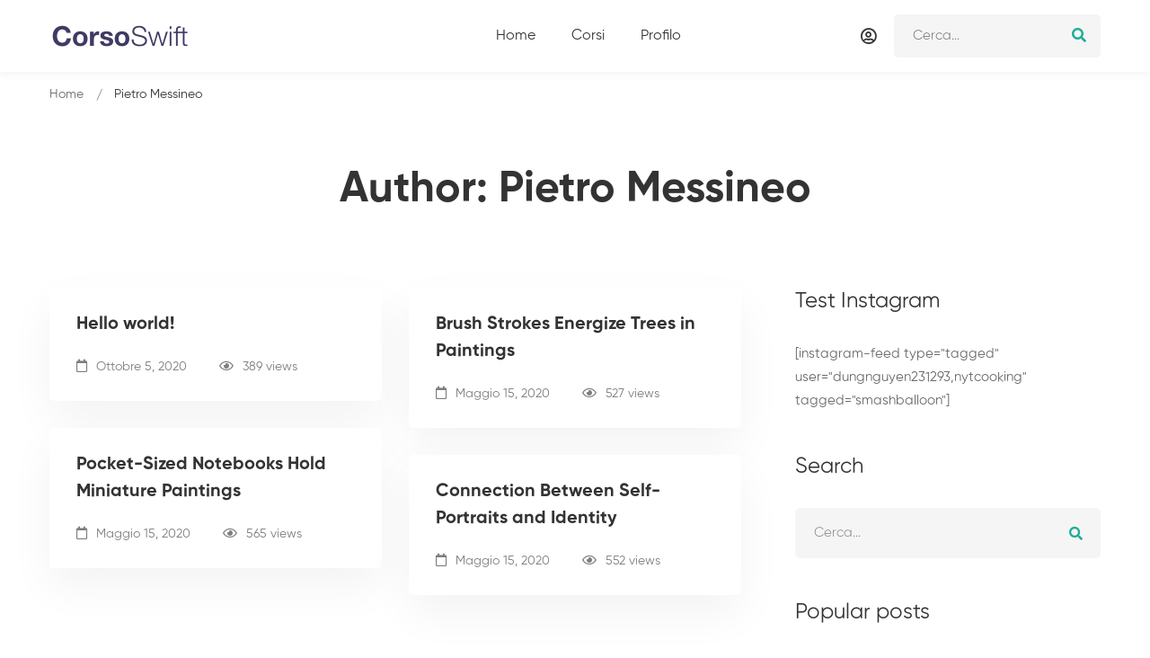

--- FILE ---
content_type: application/x-javascript
request_url: https://swift.pietromessineo.com/wp-content/plugins/learnpress/assets/js/frontend/become-teacher.js
body_size: 644
content:
/**
 * Become a Teacher form handler
 *
 * @author ThimPress
 * @package LearnPress/JS
 * @version 3.0.0
 */
if (typeof jQuery === 'undefined') {
    console.log('jQuery is not defined');
} else {
    (function ($) {
        $(document).ready(function () {
            $('form[name="become-teacher-form"]').each(function () {
                var $form = $(this),
                    $submit = $form.find('button[type="submit"]'),
                    hideMessages = function () {
                        $('.learn-press-error, .learn-press-message').fadeOut('fast', function () {
                            $(this).remove()
                        });
                    },
                    showMessages = function (messages) {
                        var m = [];
                        if ($.isPlainObject(messages)) {
                            for (var i in messages) {
                                m.push($(messages[i]));
                            }
                        } else if ($.isArray(messages)) {
                            m = messages.reverse();
                        } else {
                            m = [messages];
                        }
                        for (var i = 0; i < m.length; i++) {
                            $(m[i]).insertBefore($form);
                        }

                    },
                    blockForm = function (block) {
                        return $form.find('input, select, button, textarea')
                            .prop('disabled', !!block)
                    },
                    beforeSend = function () {
                        hideMessages();

                        blockForm(true)
                            .filter($submit)
                            .data('origin-text', $submit.text())
                            .html($submit.data('text'));

                    },
                    ajaxSuccess = function (response) {
                        response = LP.parseJSON(response);
                        if (response.message) {
                            showMessages(response.message)
                        }

                        blockForm().filter($submit).html($submit.data('origin-text'));

                        if (response.result === 'success') {
                            $form.remove();
                        } else {
                            $submit.prop('disabled', false);
                            $submit.html($submit.data('text'));
                        }

                    },
                    ajaxError = function (response) {
                        response = LP.parseJSON(response);

                        if (response.message) {
                            showMessages(response.message)
                        }

                        blockForm().filter($submit).html($submit.data('origin-text'));
                    };

                $form.submit(function () {
                    if ($form.triggerHandler('become_teacher_send') !== false) {
                        $.ajax({
                            url: window.location.href.addQueryVar('lp-ajax', 'request-become-a-teacher'),
                            data: $form.serialize(),
                            dataType: 'text',
                            type: 'post',
                            beforeSend: beforeSend,
                            success: ajaxSuccess,
                            error: ajaxError
                        });
                    }
                    return false;
                });
            })
        });
    })(jQuery);
}

--- FILE ---
content_type: application/x-javascript
request_url: https://swift.pietromessineo.com/wp-content/themes/maxcoach/assets/js/grid-layout.js
body_size: 1772
content:
(
	function( $ ) {
		'use strict';

		$.fn.MaxcoachGridLayout = function() {
			var $el, $grid, resizeTimer;

			/**
			 * Calculate size for grid items
			 */
			function calculateMasonrySize( $isotopeOptions ) {
				var windowWidth    = window.innerWidth,
				    $gridWidth     = $grid[ 0 ].getBoundingClientRect().width,
				    $column        = 1,
				    $gutter        = 0,
				    $zigzagHeight  = 0,
				    settings       = $el.data( 'grid' ),
				    lgGutter       = settings.gutter ? settings.gutter : 0,
				    mdGutter       = settings.gutterTablet ? settings.gutterTablet : lgGutter,
				    smGutter       = settings.gutterMobile ? settings.gutterMobile : mdGutter,
				    lgColumns      = settings.columns ? settings.columns : 1,
				    mdColumns      = settings.columnsTablet ? settings.columnsTablet : lgColumns,
				    smColumns      = settings.columnsMobile ? settings.columnsMobile : mdColumns,
				    lgZigzagHeight = settings.zigzagHeight ? settings.zigzagHeight : 0,
				    mdZigzagHeight = settings.zigzagHeightTablet ? settings.zigzagHeightTablet : lgZigzagHeight,
				    smZigzagHeight = settings.zigzagHeightMobile ? settings.zigzagHeightMobile : mdZigzagHeight,
				    zigzagReversed = settings.zigzagReversed && settings.zigzagReversed === 1 ? true : false;

				var tabletBreakPoint = 1025;
				var mobileBreakPoint = 768;

				if ( typeof elementorFrontendConfig !== 'undefined' ) {
					tabletBreakPoint = elementorFrontendConfig.breakpoints.lg;
					mobileBreakPoint = elementorFrontendConfig.breakpoints.md;
				}

				if ( windowWidth >= tabletBreakPoint ) {
					$column = lgColumns;
					$gutter = lgGutter;
					$zigzagHeight = lgZigzagHeight;
				} else if ( windowWidth >= mobileBreakPoint ) {
					$column = mdColumns;
					$gutter = mdGutter;
					$zigzagHeight = mdZigzagHeight;
				} else {
					$column = smColumns;
					$gutter = smGutter;
					$zigzagHeight = smZigzagHeight;
				}

				var totalGutterPerRow = (
					                        $column - 1
				                        ) * $gutter;

				var columnWidth = (
					                  $gridWidth - totalGutterPerRow
				                  ) / $column;

				columnWidth = Math.floor( columnWidth );

				var columnWidth2 = columnWidth;
				if ( $column > 1 ) {
					columnWidth2 = columnWidth * 2 + $gutter;
				}

				$grid.children( '.grid-sizer' ).css( {
					'width': columnWidth + 'px'
				} );

				var columnHeight   = 0,
				    columnHeight2  = 0, // 200%.
				    columnHeight7  = 0, // 70%.
				    columnHeight13 = 0, // 130%.
				    isMetro        = false,
				    ratioW         = 1,
				    ratioH         = 1;

				if ( settings.ratio ) {
					ratioH = settings.ratio;
					isMetro = true;
				}

				// Calculate item height for only metro type.
				if ( isMetro ) {
					columnHeight = columnWidth * ratioH / ratioW;
					columnHeight = Math.floor( columnHeight );

					if ( $column > 1 ) {
						columnHeight2 = columnHeight * 2 + $gutter;
						columnHeight13 = parseInt( columnHeight * 1.3 );
						columnHeight7 = columnHeight2 - $gutter - columnHeight13;
					} else {
						columnHeight2 = columnHeight7 = columnHeight13 = columnHeight;
					}
				}

				$grid.children( '.grid-item' ).each( function( index ) {
					var gridItem = $( this );

					// Zigzag.
					if (
						$zigzagHeight > 0 // Has zigzag.
						&& $column > 1 // More than 1 column.
						&& index + 1 <= $column // On top items.
					) {
						if ( zigzagReversed === false ) { // Is odd item.
							if ( index % 2 === 0 ) {
								gridItem.css( {
									'marginTop': $zigzagHeight + 'px'
								} );
							} else {
								gridItem.css( {
									'marginTop': '0px'
								} );
							}
						} else {
							if ( index % 2 !== 0 ) {
								gridItem.css( {
									'marginTop': $zigzagHeight + 'px'
								} );
							} else {
								gridItem.css( {
									'marginTop': '0px'
								} );
							}
						}

					} else {
						gridItem.css( {
							'marginTop': '0px'
						} );
					}

					if ( gridItem.data( 'width' ) === 2 ) {
						gridItem.css( {
							'width': columnWidth2 + 'px'
						} );
					} else {
						gridItem.css( {
							'width': columnWidth + 'px'
						} );
					}

					if ( 'grid' === settings.type ) {
						gridItem.css( {
							'marginBottom': $gutter + 'px'
						} );
					}

					if ( isMetro ) {
						var $itemHeight;

						if ( gridItem.hasClass( 'grid-item-height' ) ) {
							$itemHeight = gridItem;
						} else {
							$itemHeight = gridItem.find( '.grid-item-height' );
						}

						if ( gridItem.data( 'height' ) === 2 ) {
							$itemHeight.css( {
								'height': columnHeight2 + 'px'
							} );
						} else if ( gridItem.data( 'height' ) === 1.3 ) {
							$itemHeight.css( {
								'height': columnHeight13 + 'px'
							} );
						} else if ( gridItem.data( 'height' ) === 0.7 ) {
							$itemHeight.css( {
								'height': columnHeight7 + 'px'
							} );
						} else {
							$itemHeight.css( {
								'height': columnHeight + 'px'
							} );
						}
					}
				} );

				if ( $isotopeOptions ) {
					$isotopeOptions.packery.gutter = $gutter;
					$isotopeOptions.fitRows.gutter = $gutter;
					$grid.isotope( $isotopeOptions );
				}

				$grid.isotope( 'layout' );
			}

			function handlerEntranceAnimation() {
				// Used find() for flex layout.
				var items = $grid.find( '.grid-item' );

				items.elementorWaypoint( function() {
					// Fix for different ver of waypoints plugin.
					var _self = this.element ? this.element : this;
					var $self = $( _self );
					$self.addClass( 'animate' );
				}, {
					offset: '90%',
					triggerOnce: true
				} );
			}

			return this.each( function() {
				$el = $( this );
				$grid = $el.find( '.maxcoach-grid' );

				var settings = $el.data( 'grid' );
				var gridData;

				if ( $grid.length > 0 && settings && typeof settings.type !== 'undefined' ) {
					var $isotopeOptions = {
						itemSelector: '.grid-item',
						percentPosition: true,
						transitionDuration: 0,
						packery: {
							columnWidth: '.grid-sizer',
						},
						fitRows: {
							gutter: 10
						}
					};

					if ( 'masonry' === settings.type || 'metro' === settings.type ) {
						$isotopeOptions.layoutMode = 'packery';
					} else {
						$isotopeOptions.layoutMode = 'fitRows';
					}

					gridData = $grid.imagesLoaded( function() {
						calculateMasonrySize( $isotopeOptions );
						if ( 'grid' === settings.type ) {
							$grid.children( '.grid-item' ).matchHeight();
							$grid.isotope( 'layout' );
						}
						$grid.addClass( 'loaded' );
					} );

					gridData.one( 'arrangeComplete', function() {
						handlerEntranceAnimation();
					} );

					$( window ).resize( function() {
						calculateMasonrySize( $isotopeOptions );

						// Sometimes layout can be overlap. then re-cal layout one time.
						clearTimeout( resizeTimer );
						resizeTimer = setTimeout( function() {
							// Run code here, resizing has "stopped"
							calculateMasonrySize( $isotopeOptions );
						}, 500 ); // DO NOT decrease the time. Sometime, It'll make layout overlay on resize.
					} );
				} else {
					handlerEntranceAnimation();
				}

				$el.on( 'MaxcoachQueryEnd', function( event, el, $items ) {
					if ( $grid.length > 0 && settings && typeof settings.type !== 'undefined' ) {
						$grid.isotope()
						     .append( $items )
						     .isotope( 'reloadItems', $items )
						     .imagesLoaded()
						     .always( function() {
							     $items.addClass( 'animate' );
							     calculateMasonrySize( $isotopeOptions );
							     if ( 'grid' === settings.type ) {
								     $grid.children( '.grid-item' ).matchHeight();
								     $grid.isotope( 'layout' );
							     }
						     } );
					} else {
						$grid.append( $items ).imagesLoaded().always( function() {
							$items.addClass( 'animate' );
						} );
					}
				} );
			} );
		};
	}( jQuery )
);
